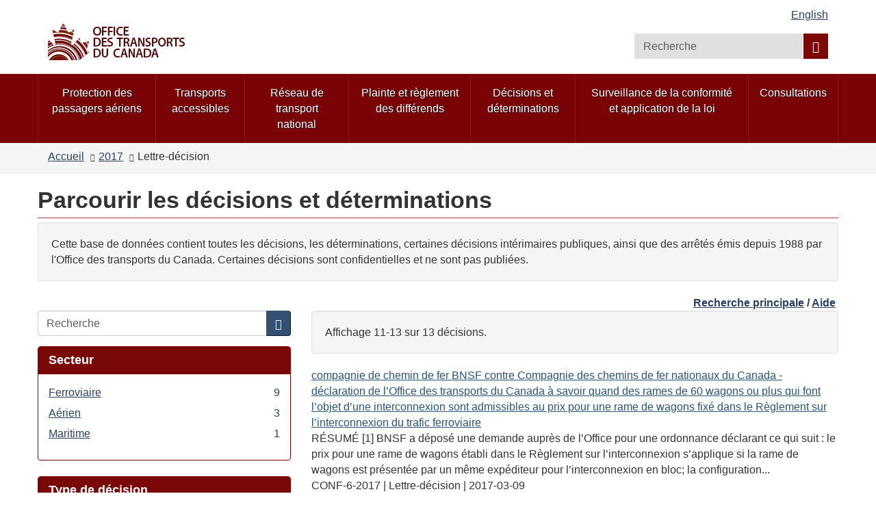

--- FILE ---
content_type: text/html; charset=utf-8
request_url: https://otc-cta.gc.ca/fra/decisions?f%5B0%5D=field_ruling_date%3A2017&f%5B1%5D=field_ruling_type%3A1300&amp%3Bf%5B1%5D=field_ruling_type%3A1299&amp%3Bamp%3Bf%5B1%5D=field_ruling_date%3A2005-12&amp%3Bamp%3Bf%5B2%5D=field_mandate%3A1691&page=1
body_size: 10340
content:
<!DOCTYPE html>
<!--[if lt IE 9]><html lang="fr" dir="ltr" class="no-js lt-ie9"><![endif]-->
<!--[if gt IE 8]><!-->
<html lang="fr" dir="ltr"
  xmlns:og="http://ogp.me/ns#">
<!--<![endif]-->
<head>
  <link rel="profile" href="http://www.w3.org/1999/xhtml/vocab" />
  <meta charset="utf-8">
  <meta content="width=device-width,initial-scale=1" name="viewport" >
  <script type="text/x-mathjax-config">MathJax.Hub.Config({
  extensions: ['tex2jax.js'],
  jax: ['input/TeX','output/HTML-CSS'],
  tex2jax: {
    inlineMath: [ ['μ','μ'], ['\\(','\\)'] ],
    processEscapes: true,
    processClass: 'tex2jax',
    ignoreClass: 'html'
  },
  showProcessingMessages: false,
  messageStyle: 'none'
});</script><link rel="shortcut icon" href="https://otc-cta.gc.ca/sites/all/themes/cta2_bootstrap/images/cta_logo_leaf_offside_1.png" type="image/png" />
<script>window.rsConf = {general: {popupHref: '//app-na.readspeaker.com/cgi-bin/rsent?customerid=11965&lang=fr_fr&readid=block-system-main',usePost:true}};</script>
<meta name="robots" content="nofollow, noindex" />
<meta name="dcterms.creator" content="Boîte à outils de l&#039;expérience Web" />
<meta name="dcterms.language" title="ISO639-2" content="fra" />
<meta name="dcterms.subject" title="gccore" content="nul" />
<meta name="dcterms.title" content="Parcourir les décisions et déterminations" />
<noscript><link rel="stylesheet" href="https://otc-cta.gc.ca/profiles/wetkit/libraries/wet-boew/css/noscript.min.css" /></noscript>
  <title>Parcourir les décisions et déterminations | Office des transports du Canada</title>
  <!-- HTML5 element support for IE6-8 -->
  <!--[if lt IE 9]>
    <script src="https://cdn.jsdelivr.net/html5shiv/3.7.3/html5shiv-printshiv.min.js"></script>
    <script src="http://ajax.googleapis.com/ajax/libs/jquery/1.11.1/jquery.min.js"></script>
  <![endif]-->
  <link type="text/css" rel="stylesheet" href="https://otc-cta.gc.ca/sites/default/files/css/css_lQaZfjVpwP_oGNqdtWCSpJT1EMqXdMiU84ekLLxQnc4.css" media="all" />
<link type="text/css" rel="stylesheet" href="https://otc-cta.gc.ca/sites/default/files/css/css_KCnBMOB69UhpkxgbF4-Rp1QuCC5ma-CSQSmvB1LjEUY.css" media="all" />

<!--[if gte IE 9]><!-->
<link type="text/css" rel="stylesheet" href="https://otc-cta.gc.ca/sites/default/files/css/css_LXpXM8pBJRv7NPKudwLFU7cy1C5uNlygkaao85GEtCU.css" media="all" />
<!--<![endif]-->
<link type="text/css" rel="stylesheet" href="https://otc-cta.gc.ca/sites/default/files/css/css_9na7m4r3HpHA5O5U1e_pgZuR46GziEpfhLM6MMHr2EE.css" media="all" />
<link type="text/css" rel="stylesheet" href="https://otc-cta.gc.ca/sites/default/files/css/css_CmiPx83mod0rfJR05ZnnUGxBfhLelyXDcqXfmbsi8dA.css" media="all" />
<link type="text/css" rel="stylesheet" href="https://otc-cta.gc.ca/sites/default/files/css/css_LDiBp89Lwg33B6rC-K92nvac3FC4ajoTgMBhv4DtsX4.css" media="all" />
<style>.inner.wb-eqht div.panel-separator{display:none;}#wb-sm .menu > li a:focus,#wb-sm .menu > li a:hover{background:#b0151e !important;}#wb-sm .menu .active,#wb-sm .menu .selected,#wb-sm .menu .wb-navcurr{background:#b0151e !important;}#wb-sm{background:#7A0306;}#wb-sm .menu > li{border-left:1px solid #94171e !important;}#wb-sm .menu .wb-navcurr{background:#b0151e !important;}.cta-home-top.bg-gray .col-md-4{display:none;}.cta-home-top.bg-gray .col-md-8{width:100% !important;}.cta-home-mid{display:none !important;}.cta-panel-red{background-color:#941114;color:#fff;}.cta-home-top .col-md-12 .pane-links.col-md-8,.cta-home-top .col-md-12 .pane-links.col-md-4{padding-left:0;padding-right:0;}}body.i18n-en .content-listings .view-news-releases .views-row{padding-bottom:0.7em !important;margin-bottom:0.35em !important;}body.i18n-fr .content-listings .view-news-releases .views-row{padding-bottom:1.2em !important;margin-bottom:0.8em !important;}@media (min-width:992px){.pane-menu-menu-homepage-sidebar.col-md-8.pull-left{width:65% !important;}}.wb-tabs.carousel-s1 figure,.wb-tabs.carousel-s2 figure{background:rgba(36,56,80,0.9);}.pane-links h2.pane-title{background:rgba(36,56,80,0.9);border-color:rgba(36,56,80,0.9);}h2.pane-title{color:white;}.alert-notice a:focus,.alert-notice a:hover,.alert-danger a:focus,.alert-danger a:hover,.alert-warning a:focus,.alert-warning a:hover,.alert-success a:focus,.alert-success a:hover{color:#0535d2;}.cta-home-mid .container .row > div,.pane-links{border:1px solid rgba(36,56,80,0.9);}.pane-links li{border-top:1px solid rgba(36,56,80,0.9);}.pane-links h2.pane-title,.cta-home-mid h2.pane-title{background:rgba(36,56,80,0.9);border-color:rgba(36,56,80,0.9);}.btn.btn-secondary,.front .bg-white .btn.btn-primary{background:rgba(36,56,80,0.9);color:white;}.cta-home-bot .row{background:white;color:black;border:1px solid rgba(36,56,80,0.9);}.cta-home-bot h2.pane-title{color:#333 !important;}.cta-home-bot .btn btn-secondary span{color:white !important;}.front .homepage-chair img{background:#DDD;}form.webform-client-form div.form-type-radio label input,form.webform-client-form div.form-type-checkbox label input{height:20px;width:20px;position:relative;margin-right:5px;}body.page-node-submission div.webform-submission-info-text{width:100%;}div.panel-collapse.collapse.collapsed{display:none;}form.webform-client-form span.form-required{color:red;float:left;}form.webform-client-form div.form-type-textarea span.field-name{font-size:24px;}body.page-node-571130.page-node-done h1#wb-cont{display:none;}body.page-node-571130.page-node-done.i18n-fr ol.breadcrumb li.last a{color:white;}body.page-node-571130.page-node-done.i18n-fr ol.breadcrumb li.last a::before{content:"Formulaire de rétroaction sur l'accessibilité";color:#333;}body.i18n-en.page-node-571130.node-type-webform div.alert-warning{color:#f9f4d4;}body.i18n-en.page-node-571130.node-type-webform div.alert-warning::before{content:"Please note that you cannot submit an application at this time.  Please try again later.";color:#333;}body.i18n-fr.page-node-571130.node-type-webform div.alert-warning{color:#f9f4d4;}body.i18n-fr.page-node-571130.node-type-webform div.alert-warning::before{content:"Merci de noter que vous ne pouvez pas soumettre une nouvelle rétroaction à ce moment.  Veuillez réessayer plus tard.";color:#333;}.content-listings .views-row .views-field-counter .field-content a:hover,.content-listings .views-row .views-field-field-listing-title-long .field-content a:hover,.content-listings .views-row .views-field-title-field .field-content a:hover{color:#0535d2 !important;}section.openplus-66-33 h2.pane-title,body.node-type-enforcement-actions section.openplus-75-25 h2.pane-title{color:#333;}
</style>
  <script src="https://otc-cta.gc.ca/sites/default/files/js/js_Pt6OpwTd6jcHLRIjrE-eSPLWMxWDkcyYrPTIrXDSON0.js"></script>
<script src="https://otc-cta.gc.ca/sites/default/files/js/js_Nj7AYbNZJ1WiiHlUH9tHmB8OmpsTJ2_-s4UXgmm0X_Q.js"></script>
<script>document.createElement( "picture" );</script>
<script src="https://otc-cta.gc.ca/sites/default/files/js/js_kRPr8Am64vIqNsBwWrReBGHRLZcIsKB13mTwZ3cVO7w.js"></script>
<script src="https://otc-cta.gc.ca/sites/default/files/js/js_5TzSvzwKAOnepVbDowaygNtTUv3F54d8hVxhiZmq7rk.js"></script>
<script src="https://www.googletagmanager.com/gtag/js?id=G-38VWN4W742"></script>
<script>window.dataLayer = window.dataLayer || [];function gtag(){dataLayer.push(arguments)};gtag("js", new Date());gtag("set", "developer_id.dMDhkMT", true);gtag("config", "G-38VWN4W742", {"groups":"default","anonymize_ip":true});gtag("config", "UA-3593999-6", {"groups":"default","anonymize_ip":true});</script>
<script src="https://otc-cta.gc.ca/sites/default/files/js/js_h1-0SHf2Ktn8iH-b9N4w9wlCuUgO30Q3pJGov3IVolo.js"></script>
<script src="https://cdnjs.cloudflare.com/ajax/libs/mathjax/2.7.0/MathJax.js?config=TeX-AMS-MML_HTMLorMML"></script>
<script src="https://otc-cta.gc.ca/sites/default/files/js/js_NAY3K9ng7tFEIy24ocJFkvbhv10ZnZGLAQUGegqqFPo.js"></script>
<script>jQuery.extend(Drupal.settings, {"basePath":"\/","pathPrefix":"fra\/","setHasJsCookie":0,"ajaxPageState":{"theme":"cta2_bootstrap","theme_token":"csIk0hyClgUkCPA0FtsHBIkShGvMBX9qsToaO6QKPFo","js":{"profiles\/wetkit\/libraries\/wet-boew\/js\/wet-boew.min.js":1,"profiles\/wetkit\/libraries\/theme-gcweb\/js\/theme.min.js":1,"profiles\/wetkit\/modules\/contrib\/picture\/picturefill2\/picturefill.min.js":1,"profiles\/wetkit\/modules\/contrib\/picture\/picture.min.js":1,"profiles\/wetkit\/themes\/bootstrap\/js\/bootstrap.js":1,"sites\/all\/modules\/contrib\/jquery_update\/replace\/jquery\/1.12\/jquery.min.js":1,"misc\/jquery-extend-3.4.0.js":1,"misc\/jquery-html-prefilter-3.5.0-backport.js":1,"misc\/jquery.once.js":1,"misc\/drupal.js":1,"sites\/all\/modules\/contrib\/jquery_update\/js\/jquery_browser.js":1,"sites\/all\/modules\/contrib\/jquery_update\/replace\/ui\/ui\/minified\/jquery.ui.core.min.js":1,"sites\/all\/modules\/contrib\/jquery_update\/replace\/ui\/ui\/minified\/jquery.ui.widget.min.js":1,"sites\/all\/modules\/contrib\/jquery_update\/replace\/ui\/ui\/minified\/jquery.ui.tabs.min.js":1,"sites\/all\/modules\/contrib\/jquery_update\/replace\/ui\/ui\/minified\/jquery.ui.accordion.min.js":1,"misc\/form-single-submit.js":1,"0":1,"profiles\/wetkit\/modules\/custom\/wetkit_theme\/js\/wetkit-accordion.js":1,"profiles\/wetkit\/modules\/contrib\/entityreference\/js\/entityreference.js":1,"profiles\/wetkit\/modules\/custom\/wetkit_admin\/wetkit-admin.js":1,"profiles\/wetkit\/modules\/custom\/wetkit_theme\/modules\/wetkit_bootstrapx\/js\/alert.js":1,"profiles\/wetkit\/modules\/custom\/wetkit_theme\/modules\/wetkit_bootstrapx\/js\/collapse.js":1,"profiles\/wetkit\/modules\/custom\/wetkit_theme\/modules\/wetkit_bootstrapx\/js\/tooltip.js":1,"profiles\/wetkit\/modules\/custom\/wetkit_theme\/modules\/wetkit_bootstrapx\/js\/vertical_tabs.js":1,"profiles\/wetkit\/modules\/custom\/wetkit_theme\/modules\/wetkit_emberx\/js\/wetkit-emberx.js":1,"profiles\/wetkit\/modules\/custom\/wetkit_widgets\/js\/wetkit_widgets.js":1,"sites\/all\/modules\/contrib\/mathjax\/mathjax.js":1,"public:\/\/languages\/fr_GhCXI_nJVzypSj3dGFrM95iQtB4lVnJ2uY0MKFQz-7U.js":1,"profiles\/wetkit\/libraries\/jstorage\/jstorage.min.js":1,"profiles\/wetkit\/modules\/contrib\/custom_search\/js\/custom_search.js":1,"misc\/form.js":1,"profiles\/wetkit\/modules\/custom\/wetkit_theme\/modules\/wetkit_bootstrapx\/js\/horizontal_tabs.js":1,"profiles\/wetkit\/themes\/bootstrap\/js\/misc\/_collapse.js":1,"profiles\/wetkit\/modules\/contrib\/facetapi\/facetapi.js":1,"profiles\/wetkit\/modules\/custom\/wetkit_bean\/js\/wetkit_bean.js":1,"profiles\/wetkit\/modules\/custom\/wetkit_admin\/modules\/wetkit_navbar\/js\/wetkit-navbar.js":1,"sites\/all\/modules\/contrib\/google_analytics\/googleanalytics.js":1,"https:\/\/www.googletagmanager.com\/gtag\/js?id=G-38VWN4W742":1,"1":1,"sites\/all\/modules\/custom\/itk_siteimprove\/js\/itk-siteimprove.js":1,"https:\/\/cdnjs.cloudflare.com\/ajax\/libs\/mathjax\/2.7.0\/MathJax.js?config=TeX-AMS-MML_HTMLorMML":1,"profiles\/wetkit\/themes\/wetkit_bootstrap\/js\/wetkit-bootstrap.modules.js":1,"sites\/all\/themes\/cta2_bootstrap\/js\/jquery.sticky.js":1,"sites\/all\/themes\/cta2_bootstrap\/js\/init.js":1},"css":{"modules\/system\/system.base.css":1,"misc\/ui\/jquery.ui.core.css":1,"misc\/ui\/jquery.ui.theme.css":1,"misc\/ui\/jquery.ui.tabs.css":1,"misc\/ui\/jquery.ui.accordion.css":1,"profiles\/wetkit\/libraries\/theme-gcweb\/css\/theme.min.css":1,"profiles\/wetkit\/modules\/custom\/wetkit_theme\/css\/wetkit-featured.css":1,"profiles\/wetkit\/modules\/custom\/wetkit_theme\/css\/wetkit-accordian.css":1,"sites\/all\/modules\/custom\/cta_webform\/css\/dashboard.css":1,"profiles\/wetkit\/modules\/contrib\/date\/date_api\/date.css":1,"profiles\/wetkit\/modules\/contrib\/date\/date_popup\/themes\/datepicker.1.7.css":1,"modules\/field\/theme\/field.css":1,"modules\/node\/node.css":1,"sites\/all\/modules\/custom\/openplus_layouts\/css\/openplus_layouts.css":1,"profiles\/wetkit\/modules\/contrib\/picture\/picture_wysiwyg.css":1,"profiles\/wetkit\/modules\/custom\/wetkit_admin\/wetkit-admin.css":1,"profiles\/wetkit\/modules\/custom\/wetkit_theme\/modules\/wetkit_emberx\/css\/ember-contextual.css":1,"profiles\/wetkit\/modules\/custom\/wetkit_theme\/modules\/wetkit_emberx\/css\/ember-ctools.css":1,"profiles\/wetkit\/modules\/custom\/wetkit_theme\/modules\/wetkit_emberx\/css\/ember-media.css":1,"profiles\/wetkit\/modules\/custom\/wetkit_theme\/modules\/wetkit_emberx\/css\/ember-modal.css":1,"profiles\/wetkit\/modules\/custom\/wetkit_theme\/modules\/wetkit_emberx\/css\/ember-panels-ipe.css":1,"profiles\/wetkit\/modules\/custom\/wetkit_layouts\/css\/layouts.css":1,"profiles\/wetkit\/modules\/custom\/wetkit_admin\/modules\/wetkit_navbar\/css\/wetkit-navbar.css":1,"profiles\/wetkit\/modules\/custom\/wetkit_widgets\/css\/wetkit_widgets.css":1,"profiles\/wetkit\/modules\/custom\/wetkit_wysiwyg\/css\/wetkit-wysiwyg.css":1,"sites\/all\/modules\/contrib\/views\/css\/views.css":1,"profiles\/wetkit\/css\/wetkit.css":1,"profiles\/wetkit\/modules\/custom\/wetkit_menu\/css\/wetkit_menu.css":1,"profiles\/wetkit\/libraries\/theme-gcweb\/css\/messages.min.css":1,"profiles\/wetkit\/modules\/contrib\/ctools\/css\/ctools.css":1,"profiles\/wetkit\/modules\/contrib\/panels\/css\/panels.css":1,"sites\/all\/modules\/custom\/openplus_layouts\/plugins\/layouts\/openplus_33_66\/openplus-33-66.css":1,"profiles\/wetkit\/modules\/custom\/wetkit_theme\/modules\/wetkit_bootstrapx\/css\/horizontal_tabs.css":1,"sites\/all\/libraries\/fontawesome\/css\/font-awesome.css":1,"profiles\/wetkit\/themes\/wetkit_bootstrap\/css\/wetkit_bootstrap.styles.css":1,"profiles\/wetkit\/themes\/wetkit_bootstrap\/css\/bootstrap_overrides.min.css":1,"sites\/all\/themes\/cta2_bootstrap\/css\/init.css":1,"profiles\/wetkit\/modules\/custom\/wetkit_bean\/css\/wetkit_bean.css":1,"profiles\/wetkit\/modules\/custom\/wetkit_core\/css\/wetkit_core.css":1,"profiles\/wetkit\/modules\/custom\/wetkit_search\/css\/wetkit_search.css":1,"profiles\/wetkit\/modules\/custom\/wetkit_wetboew\/css\/wetkit_wetboew.css":1,"0":1}},"admin_menu":{"suppress":1},"custom_search":{"form_target":"_self","solr":1},"urlIsAjaxTrusted":{"\/fra\/decisions":true,"\/fra\/d%C3%A9cisions?amp%253Bf%5B1%5D=field_mode%253A1344\u0026f%5B0%5D=field_mode%253A1346\u0026f%5B1%5D=field_mode%3A1345\u0026f%5B2%5D=field_ruling_date%3A1993\u0026f%5B3%5D=field_ruling_type%3A1298\u0026f%5B4%5D=field_ruling_date%3A1993-03\u0026f%5B5%5D=field_ruling_date%3A1993-03-08\u0026wbdisable=true":true},"better_exposed_filters":{"views":{"rulings_search":{"displays":{"panel_pane_1":{"filters":[]}}}}},"facetapi":{"facets":[{"limit":20,"id":"facetapi-facet-search-apirulings-block-field-mode","searcher":"search_api@rulings","realmName":"block","facetName":"field_mode","queryType":null,"widget":"facetapi_links","showMoreText":"Show more","showFewerText":"Show fewer"},{"limit":20,"id":"facetapi-facet-search-apirulings-block-field-ruling-type","searcher":"search_api@rulings","realmName":"block","facetName":"field_ruling_type","queryType":null,"widget":"facetapi_links","showMoreText":"Show more","showFewerText":"Show fewer"},{"limit":"10","id":"facetapi-facet-search-apirulings-block-field-ruling-date","searcher":"search_api@rulings","realmName":"block","facetName":"field_ruling_date","queryType":"date","widget":"facetapi_links","showMoreText":"Show more","showFewerText":"Show fewer"}]},"googleanalytics":{"account":["G-38VWN4W742","UA-3593999-6"],"trackOutbound":1,"trackMailto":1,"trackDownload":1,"trackDownloadExtensions":"epub|7z|aac|arc|arj|asf|asx|avi|bin|csv|doc(x|m)?|dot(x|m)?|exe|flv|gif|gz|gzip|hqx|jar|jpe?g|js|mp(2|3|4|e?g)|mov(ie)?|msi|msp|pdf|phps|png|ppt(x|m)?|pot(x|m)?|pps(x|m)?|ppam|sld(x|m)?|thmx|qtm?|ra(m|r)?|sea|sit|tar|tgz|torrent|txt|wav|wma|wmv|wpd|xls(x|m|b)?|xlt(x|m)|xlam|xml|z|zip"},"currentPath":"decisions","currentPathIsAdmin":false,"itk_siteimprove":{"key":"6104476"},"bootstrap":{"anchorsFix":"0","anchorsSmoothScrolling":"0","formHasError":1,"popoverEnabled":1,"popoverOptions":{"animation":1,"html":0,"placement":"right","selector":"","trigger":"click","triggerAutoclose":1,"title":"","content":"","delay":0,"container":"body"},"tooltipEnabled":1,"tooltipOptions":{"animation":1,"html":0,"placement":"auto left","selector":"","trigger":"hover focus","delay":0,"container":"body"}}});</script>
</head>
<body class="cta2-bootstrap theme-gcweb html not-front not-logged-in one-sidebar sidebar-first page-decisions i18n-fr">
  <ul id="wb-tphp">
          <li class="wb-slc">
        <a class="wb-sl" href="#wb-cont">Passer au contenu principal</a>
      </li>
              <li class="wb-slc visible-md visible-lg">
        <a class="wb-sl" href="#wb-info">Passer à « À propos de ce site »</a>
      </li>
      </ul>
    <header id="navbar" role="banner" class="">
  <div id="wb-bnr" class="container">
    <section id="wb-lng" class="visible-md visible-lg text-right">
      <h2 class="wb-inv">Sélection de la langue</h2>
      <div class="row">
        <div class="col-md-12">
          <ul class="list-inline margin-bottom-none"><li id="wet-fullhd-lang"><a href="/eng/decisions?f%5B0%5D=field_ruling_date%3A2017&amp;f%5B1%5D=field_ruling_type%3A1300&amp;amp%3Bf%5B1%5D=field_ruling_type%3A1299&amp;amp%3Bamp%3Bf%5B1%5D=field_ruling_date%3A2005-12&amp;amp%3Bamp%3Bf%5B2%5D=field_mandate%3A1691&amp;page=1" class="link" hreflang="en" lang="en">English</a></li></ul>        </div>
      </div>
    </section>
    <div class="row">
      <div class="brand col-xs-8 col-sm-9 col-md-6">
                      <a href="/fra/accueil">
                          <img alt="Office des transports du Canada" src="https://otc-cta.gc.ca/sites/all/themes/cta2_bootstrap/images/cta_logo_fr.png"  />
                                  </a>
              </div>
      <section class="wb-mb-links col-xs-4 col-sm-3 visible-sm visible-xs" id="wb-glb-mn">
        <h2>Recherche et les menus</h2>
        <ul class="list-inline text-right chvrn">
          <li>
            <a href="#mb-pnl" title="Recherche et les menus" aria-controls="mb-pnl" class="overlay-lnk" role="button">
              <span class="glyphicon glyphicon-search">
                <span class="glyphicon glyphicon-th-list">
                  <span class="wb-inv">Recherche et les menus</span>
                </span>
              </span>
            </a>
          </li>
        </ul>
        <div id="mb-pnl"></div>
      </section>
        <section id="wb-srch" class="col-xs-6 text-right visible-md visible-lg">
            <h2 class="wb-inv">Recherche</h2>
                          <form class="search-form form-inline" role="search" name="search-form" action="/fra/d%C3%A9cisions?amp%253Bf%5B1%5D=field_mode%253A1344&amp;f%5B0%5D=field_mode%253A1346&amp;f%5B1%5D=field_mode%3A1345&amp;f%5B2%5D=field_ruling_date%3A1993&amp;f%5B3%5D=field_ruling_type%3A1298&amp;f%5B4%5D=field_ruling_date%3A1993-03&amp;f%5B5%5D=field_ruling_date%3A1993-03-08&amp;wbdisable=true" method="post" id="search-form" accept-charset="UTF-8"><div><div class="form-item form-item-custom-search-blocks-form-1 form-type-textfield form-group"><input title="Tapez vos mots-clés dans la boîte de recherche" class="custom-search-box form-control form-text" placeholder="Recherche " type="search" id="wb-srch-q" name="custom_search_blocks_form_1" value="" size="15" maxlength="128" /></div><button data-icon="search" value="rechercher" name="wb-srch-sub" type="submit" id="wb-srch-sub" class="btn btn-primary btn-small form-submit"><span class="glyphicon-search glyphicon"></span><span class="wb-inv">Recherche</span></button>
<input type="hidden" name="delta" value="1" />
<input type="hidden" name="form_build_id" value="form-hVsVwOp34lAjxDk7QWJbAX3wCbDOfXjfkYO92zyb698" />
<input type="hidden" name="form_id" value="custom_search_blocks_form_1" />
<input type="hidden" name="custom_search_paths" value="search/site/[key]" />
</div></form>                    </section>
    </div>
  </div>
      <nav id="wb-sm" class="wb-menu visible-md visible-lg" data-trgt="mb-pnl">
      <div class="pnl-strt container nvbar">
        <h2 class="wb-inv">Menu des sujets</h2>
        <div class="row">
          <ul class="list-inline menu" role="menubar"><li class="first leaf menu-mlid-48410"><a href="https://rppa-appr.ca/fra">Protection des passagers aériens</a></li>
<li class="leaf menu-mlid-40493"><a href="/fra/transports-accessibles">Transports accessibles</a></li>
<li class="leaf menu-mlid-40520"><a href="/fra/reseau-national-transport">Réseau de transport national</a></li>
<li class="leaf menu-mlid-49998"><a href="/fra/plainte-et-reglement-des-differends">Plainte et règlement des différends</a></li>
<li class="leaf menu-mlid-39304"><a href="/fra/decisions-determinations">Décisions et déterminations</a></li>
<li class="leaf menu-mlid-48363"><a href="/fra/conformite-application-de-la-loi">Surveillance de la conformité et application de la loi</a></li>
<li class="last leaf menu-mlid-48427"><a href="/fra/consultations">Consultations</a></li>
</ul>        </div>
      </div>
    </nav>
      <nav id="wb-bc" property="breadcrumb">
    <div class="container">
      <div class="row">
        <div class="contextual-links-region"><ol class="breadcrumb"><li class="inline odd first"><a href="/fra">Accueil</a></li>  <li class="inline even"><a href="/fra/decisions?amp%3Bf%5B1%5D=field_ruling_type%3A1299&amp;amp%3Bamp%3Bf%5B1%5D=field_ruling_date%3A2005-12&amp;amp%3Bamp%3Bf%5B2%5D=field_mandate%3A1691&amp;f%5B0%5D=field_ruling_date%3A2017" class="active">2017</a></li>  <li class="inline odd last">Lettre-décision</li></ol></div>      </div>
    </div>
  </nav>
</header>
<main role="main" class="container">
  <div class="row">
    <section>
                    <div class="region region-content">
    <section id="block-system-main" class="block block-system clearfix">

      
  <div class="panel-display openplus_33_66 clearfix " >
  <section class="openplus-33-66">
  	<div class="row">
          		<div class="col-md-12 top">
    			<div class="panel-pane pane-page-title"  id="wb-cont" >
  
      
  
  <div class="pane-content">
    <h1>Parcourir les décisions et déterminations</h1>
  </div>

  
  </div>
<div class="panel-separator"></div><div class="panel-pane pane-block pane-bean-decision-search-introduction-t"  >
  
      
  
  <div class="pane-content">
    <section>
  <div class="field field-name-field-bean-wetkit-body field-type-text-long field-label-hidden"><div class="field-items"><div class="field-item even"><section class="well">
	<p>Cette base de données contient toutes les décisions, les déterminations, certaines décisions intérimaires publiques, ainsi que des arrêtés émis depuis 1988 par l'Office des transports du Canada. Certaines décisions sont confidentielles et ne sont pas publiées. </p>
</section>
</div></div></div></section>
  </div>

  
  </div>
<div class="panel-separator"></div><div class="panel-pane pane-block pane-bean-decisions-browse-top-links"  >
  
      
  
  <div class="pane-content">
    <section>
  <div class="field field-name-field-bean-wetkit-body field-type-text-long field-label-hidden"><div class="field-items"><div class="field-item even"><p class="text-right"><strong><a href="https://otc-cta.gc.ca/fra/decisions-determinations">Recherche principale</a> / <a href="https://otc-cta.gc.ca/fra/aide-recherche-decisions">Aide</a> </strong></p>
</div></div></div></section>
  </div>

  
  </div>
    		</div>
        	</div>
  	<div class="row">
      	  	<div class="col-md-4 left">
	    	<div class="panel-pane pane-search-box"  >
  
      
  
  <div class="pane-content">
    <form class="search-form clearfix" action="/fra/decisions" method="post" id="search-form-2" accept-charset="UTF-8"><div><div class="form-wrapper form-group" id="edit-basic"><div class="input-group"><input placeholder="Recherche" class="form-control form-text" type="text" id="edit-keys" name="keys" value="" size="" maxlength="255" /><span class="input-group-btn"><button type="submit" class="btn btn-primary"><span class="icon glyphicon glyphicon-search" aria-hidden="true"></span></button></span></div><button class="element-invisible btn btn-primary btn-small form-submit" type="submit" id="edit-submit" name="op" value="Recherche">Recherche</button>
</div><input type="hidden" name="form_build_id" value="form-ibfUBozV6P8gixxBQHT8vYaDHahZnmTa7JLQga-EOeE" />
<input type="hidden" name="form_id" value="search_form" />
</div></form>  </div>

  
  </div>
<div class="panel-separator"></div><div  class="panel-bootstrap-pane panel panel-primary pane-facet">
  
        <div  class="panel-heading">
      <h2  class="panel-title">
                  Secteur              </h2>
    </div>
    
  
  
  <div  class="panel-body">
    <div class="item-list"><ul class="facetapi-facetapi-links facetapi-facet-field-mode" id="facetapi-facet-search-apirulings-block-field-mode"><li class="leaf"><a href="/fra/decisions?f%5B0%5D=field_ruling_date%3A2017&amp;f%5B1%5D=field_ruling_type%3A1300&amp;f%5B2%5D=field_mode%3A1347&amp;amp%3Bf%5B1%5D=field_ruling_type%3A1299&amp;amp%3Bamp%3Bf%5B1%5D=field_ruling_date%3A2005-12&amp;amp%3Bamp%3Bf%5B2%5D=field_mandate%3A1691" class="facetapi-inactive" rel="nofollow" id="facetapi-link--12">Ferroviaire <span class="facetapi-facet-count">9</span><span class="element-invisible"> Apply Ferroviaire filter </span></a></li>
<li class="leaf"><a href="/fra/decisions?f%5B0%5D=field_ruling_date%3A2017&amp;f%5B1%5D=field_ruling_type%3A1300&amp;f%5B2%5D=field_mode%3A1345&amp;amp%3Bf%5B1%5D=field_ruling_type%3A1299&amp;amp%3Bamp%3Bf%5B1%5D=field_ruling_date%3A2005-12&amp;amp%3Bamp%3Bf%5B2%5D=field_mandate%3A1691" class="facetapi-inactive" rel="nofollow" id="facetapi-link--13">Aérien <span class="facetapi-facet-count">3</span><span class="element-invisible"> Apply Aérien filter </span></a></li>
<li class="leaf"><a href="/fra/decisions?f%5B0%5D=field_ruling_date%3A2017&amp;f%5B1%5D=field_ruling_type%3A1300&amp;f%5B2%5D=field_mode%3A1346&amp;amp%3Bf%5B1%5D=field_ruling_type%3A1299&amp;amp%3Bamp%3Bf%5B1%5D=field_ruling_date%3A2005-12&amp;amp%3Bamp%3Bf%5B2%5D=field_mandate%3A1691" class="facetapi-inactive" rel="nofollow" id="facetapi-link--14">Maritime <span class="facetapi-facet-count">1</span><span class="element-invisible"> Apply Maritime filter </span></a></li>
</ul></div>  </div>

  
  
  </div>
<div class="panel-separator"></div><div  class="panel-bootstrap-pane panel panel-primary pane-facet">
  
        <div  class="panel-heading">
      <h2  class="panel-title">
                  Type de décision              </h2>
    </div>
    
  
  
  <div  class="panel-body">
    <div class="item-list"><ul class="facetapi-facetapi-links facetapi-facet-field-ruling-type" id="facetapi-facet-search-apirulings-block-field-ruling-type"><li class="active leaf"><a href="/fra/decisions?f%5B0%5D=field_ruling_date%3A2017&amp;amp%3Bf%5B1%5D=field_ruling_type%3A1299&amp;amp%3Bamp%3Bf%5B1%5D=field_ruling_date%3A2005-12&amp;amp%3Bamp%3Bf%5B2%5D=field_mandate%3A1691" class="facetapi-active" rel="nofollow" id="facetapi-link--2"><span class="element-invisible"> Remove Lettre-décision filter </span>Lettre-décision</a></li>
</ul></div>  </div>

  
  
  </div>
<div class="panel-separator"></div><div  class="panel-bootstrap-pane panel panel-primary pane-facet">
  
        <div  class="panel-heading">
      <h2  class="panel-title">
                  Date              </h2>
    </div>
    
  
  
  <div  class="panel-body">
    <div class="item-list"><ul class="facetapi-facetapi-links facetapi-facet-field-ruling-date" id="facetapi-facet-search-apirulings-block-field-ruling-date"><li class="active expanded"><a href="/fra/decisions?f%5B0%5D=field_ruling_type%3A1300&amp;amp%3Bf%5B1%5D=field_ruling_type%3A1299&amp;amp%3Bamp%3Bf%5B1%5D=field_ruling_date%3A2005-12&amp;amp%3Bamp%3Bf%5B2%5D=field_mandate%3A1691" class="facetapi-active" rel="nofollow" id="facetapi-link--3"><span class="element-invisible"> Remove 2017 filter </span>2017</a><div class="item-list"><ul><li class="leaf"><a href="/fra/decisions?f%5B0%5D=field_ruling_date%3A2017&amp;f%5B1%5D=field_ruling_type%3A1300&amp;f%5B2%5D=field_ruling_date%3A2017-12&amp;amp%3Bf%5B1%5D=field_ruling_type%3A1299&amp;amp%3Bamp%3Bf%5B1%5D=field_ruling_date%3A2005-12&amp;amp%3Bamp%3Bf%5B2%5D=field_mandate%3A1691" class="facetapi-inactive" rel="nofollow" id="facetapi-link--4">2017-12 <span class="facetapi-facet-count">2</span><span class="element-invisible"> Apply 2017-12 filter </span></a></li>
<li class="leaf"><a href="/fra/decisions?f%5B0%5D=field_ruling_date%3A2017&amp;f%5B1%5D=field_ruling_type%3A1300&amp;f%5B2%5D=field_ruling_date%3A2017-08&amp;amp%3Bf%5B1%5D=field_ruling_type%3A1299&amp;amp%3Bamp%3Bf%5B1%5D=field_ruling_date%3A2005-12&amp;amp%3Bamp%3Bf%5B2%5D=field_mandate%3A1691" class="facetapi-inactive" rel="nofollow" id="facetapi-link--5">2017-08 <span class="facetapi-facet-count">2</span><span class="element-invisible"> Apply 2017-08 filter </span></a></li>
<li class="leaf"><a href="/fra/decisions?f%5B0%5D=field_ruling_date%3A2017&amp;f%5B1%5D=field_ruling_type%3A1300&amp;f%5B2%5D=field_ruling_date%3A2017-06&amp;amp%3Bf%5B1%5D=field_ruling_type%3A1299&amp;amp%3Bamp%3Bf%5B1%5D=field_ruling_date%3A2005-12&amp;amp%3Bamp%3Bf%5B2%5D=field_mandate%3A1691" class="facetapi-inactive" rel="nofollow" id="facetapi-link--6">2017-06 <span class="facetapi-facet-count">3</span><span class="element-invisible"> Apply 2017-06 filter </span></a></li>
<li class="leaf"><a href="/fra/decisions?f%5B0%5D=field_ruling_date%3A2017&amp;f%5B1%5D=field_ruling_type%3A1300&amp;f%5B2%5D=field_ruling_date%3A2017-05&amp;amp%3Bf%5B1%5D=field_ruling_type%3A1299&amp;amp%3Bamp%3Bf%5B1%5D=field_ruling_date%3A2005-12&amp;amp%3Bamp%3Bf%5B2%5D=field_mandate%3A1691" class="facetapi-inactive" rel="nofollow" id="facetapi-link--7">2017-05 <span class="facetapi-facet-count">1</span><span class="element-invisible"> Apply 2017-05 filter </span></a></li>
<li class="leaf"><a href="/fra/decisions?f%5B0%5D=field_ruling_date%3A2017&amp;f%5B1%5D=field_ruling_type%3A1300&amp;f%5B2%5D=field_ruling_date%3A2017-04&amp;amp%3Bf%5B1%5D=field_ruling_type%3A1299&amp;amp%3Bamp%3Bf%5B1%5D=field_ruling_date%3A2005-12&amp;amp%3Bamp%3Bf%5B2%5D=field_mandate%3A1691" class="facetapi-inactive" rel="nofollow" id="facetapi-link--8">2017-04 <span class="facetapi-facet-count">2</span><span class="element-invisible"> Apply 2017-04 filter </span></a></li>
<li class="leaf"><a href="/fra/decisions?f%5B0%5D=field_ruling_date%3A2017&amp;f%5B1%5D=field_ruling_type%3A1300&amp;f%5B2%5D=field_ruling_date%3A2017-03&amp;amp%3Bf%5B1%5D=field_ruling_type%3A1299&amp;amp%3Bamp%3Bf%5B1%5D=field_ruling_date%3A2005-12&amp;amp%3Bamp%3Bf%5B2%5D=field_mandate%3A1691" class="facetapi-inactive" rel="nofollow" id="facetapi-link--9">2017-03 <span class="facetapi-facet-count">1</span><span class="element-invisible"> Apply 2017-03 filter </span></a></li>
<li class="leaf"><a href="/fra/decisions?f%5B0%5D=field_ruling_date%3A2017&amp;f%5B1%5D=field_ruling_type%3A1300&amp;f%5B2%5D=field_ruling_date%3A2017-02&amp;amp%3Bf%5B1%5D=field_ruling_type%3A1299&amp;amp%3Bamp%3Bf%5B1%5D=field_ruling_date%3A2005-12&amp;amp%3Bamp%3Bf%5B2%5D=field_mandate%3A1691" class="facetapi-inactive" rel="nofollow" id="facetapi-link--10">2017-02 <span class="facetapi-facet-count">1</span><span class="element-invisible"> Apply 2017-02 filter </span></a></li>
<li class="leaf"><a href="/fra/decisions?f%5B0%5D=field_ruling_date%3A2017&amp;f%5B1%5D=field_ruling_type%3A1300&amp;f%5B2%5D=field_ruling_date%3A2017-01&amp;amp%3Bf%5B1%5D=field_ruling_type%3A1299&amp;amp%3Bamp%3Bf%5B1%5D=field_ruling_date%3A2005-12&amp;amp%3Bamp%3Bf%5B2%5D=field_mandate%3A1691" class="facetapi-inactive" rel="nofollow" id="facetapi-link--11">2017-01 <span class="facetapi-facet-count">1</span><span class="element-invisible"> Apply 2017-01 filter </span></a></li>
</ul></div></li>
</ul></div>  </div>

  
  
  </div>
		  </div>
                    <div class="col-md-8 right">
                <div  class="panel-bootstrap-pane well pane-block pane-current-search-results-count-rulings">
  
      
  
  
  <div  class="well-body">
    <div class="current-search-item current-search-item-text current-search-item-result-count">Affichage 11-13 sur 13 décisions.</div>  </div>

  
  
  </div>
<div class="panel-separator"></div><div class="panel-pane pane-views-panes pane-rulings-search-panel-pane-1 content-listings"  >
  
      
  
  <div class="pane-content">
    <div class="view view-rulings-search view-id-rulings_search view-display-id-panel_pane_1 view-dom-id-da2beb64f259573e3e76bde59648c04d">
        
  
  
      <div class="view-content">
        <div class="views-row views-row-1 views-row-odd views-row-first">
      
          
<div class="fieldset views-fieldset" data-module="views_fieldsets">

      <div class="views-field views-field-field-listing-title-long"><span class="field-content"><a href="/fra/decision/conf-6-2017">compagnie de chemin de fer BNSF contre Compagnie des chemins de fer nationaux du Canada - déclaration de l’Office des transports du Canada à savoir quand des rames de 60 wagons ou plus qui font l’objet d’une interconnexion sont admissibles au prix pour une rame de wagons fixé dans le Règlement sur l’interconnexion du trafic ferroviaire
</a></span></div>      <div class="views-field views-field-views-conditional"><span class="field-content">RÉSUMÉ

[1] BNSF a déposé une demande auprès de l’Office pour une ordonnance déclarant ce qui suit :


	le prix pour une rame de wagons établi dans le Règlement sur l’interconnexion s’applique si la rame de wagons est présentée par un même expéditeur pour l’interconnexion en bloc;
	la configuration...</span></div>  
</div>

    
  <div class="views-field views-field-field-ruling-date">        <span class="field-content content-date">CONF-6-2017 | Lettre-décision | <span class="date-display-single">2017-03-09</span></span>  </div>  </div>
  <div class="views-row views-row-2 views-row-even">
      
          
<div class="fieldset views-fieldset" data-module="views_fieldsets">

      <div class="views-field views-field-field-listing-title-long"><span class="field-content"><a href="/fra/node/566965">Univar Canada Ltd. contre la Compagnie de chemin de fer Canadien Pacifique- obligations en matière de niveau de services
</a></span></div>      <div class="views-field views-field-views-conditional"><span class="field-content">TRIBUNAL
Scott Streiner – Président de la formation, Président et premier dirigeant, Office des transports du Canada
Stephen Campbell - Membre, Office des transports du Canada
William G. McMurray - Membre, Office des transports du Canada
PARTICIPANTS
Forrest C. Hume – Avocat pour Univar Canada Ltd...</span></div>  
</div>

    
  <div class="views-field views-field-field-ruling-date">        <span class="field-content content-date">CONF-4-2017 | Lettre-décision | <span class="date-display-single">2017-02-28</span></span>  </div>  </div>
  <div class="views-row views-row-3 views-row-odd views-row-last">
      
          
<div class="fieldset views-fieldset" data-module="views_fieldsets">

      <div class="views-field views-field-field-listing-title-long"><span class="field-content"><a href="/fra/decision/conf-2-2017">Emerson Milling Inc. contre la Compagnie des chemins de fer nationaux du Canada - obligations en matière de niveau de services
</a></span></div>      <div class="views-field views-field-views-conditional"><span class="field-content">SOMMAIRE
[1] Cette décision fait suite à deux autres décisions liées à la demande d’EMI déposée le 29&nbsp;juillet&nbsp;2015 auprès de l’Office des transports du Canada (Office) dans laquelle EMI allègue que CN ne s’est pas acquittée de ses obligations en matière de niveau de services. Elle porte...</span></div>  
</div>

    
  <div class="views-field views-field-field-ruling-date">        <span class="field-content content-date">CONF-2-2017 | Lettre-décision | <span class="date-display-single">2017-01-20</span></span>  </div>  </div>
    </div>
  
      <div class="text-center"><div class="item-list"><ul class="pagination"><li class="pager-first"><a title="Aller à la première page" href="/fra/decisions?f%5B0%5D=field_ruling_date%3A2017&amp;f%5B1%5D=field_ruling_type%3A1300&amp;amp%3Bf%5B1%5D=field_ruling_type%3A1299&amp;amp%3Bamp%3Bf%5B1%5D=field_ruling_date%3A2005-12&amp;amp%3Bamp%3Bf%5B2%5D=field_mandate%3A1691">« premier</a></li>
<li class="prev"><a title="Aller à la page précédente" href="/fra/decisions?f%5B0%5D=field_ruling_date%3A2017&amp;f%5B1%5D=field_ruling_type%3A1300&amp;amp%3Bf%5B1%5D=field_ruling_type%3A1299&amp;amp%3Bamp%3Bf%5B1%5D=field_ruling_date%3A2005-12&amp;amp%3Bamp%3Bf%5B2%5D=field_mandate%3A1691">‹ précédent</a></li>
<li><a title="Aller à la page 1" href="/fra/decisions?f%5B0%5D=field_ruling_date%3A2017&amp;f%5B1%5D=field_ruling_type%3A1300&amp;amp%3Bf%5B1%5D=field_ruling_type%3A1299&amp;amp%3Bamp%3Bf%5B1%5D=field_ruling_date%3A2005-12&amp;amp%3Bamp%3Bf%5B2%5D=field_mandate%3A1691">1</a></li>
<li class="active"><span>2</span></li>
</ul></div></div>  
  
  
  
  
</div>  </div>

  
  </div>
      </div>
	  </div>
	<div class="row">
      	</div>
  </section>
</div>

</section>
  </div>
    </section>
  </div>
</main>
  <footer role="contentinfo" id="wb-info">
  <nav class="container wb-navcurr">
    <!--<h2 class="wb-inv">About government</h2>
      <ul class="list-unstyled colcount-sm-2 colcount-md-3">-->
        
<div class="panel-display openplus_fourth clearfix " id="mini-panel-mid_footer">

  <section class="openplus-fourth">
  	<div class="row">
        	</div>
  	<div class="row">
      	  	<div class="col-sm-6 col-md-3 left">
	    	<div class="panel-pane pane-menu-tree pane-menu-wet-mid-footer"  >
  
        <h3 class="pane-title">
      À propos de l'Office    </h3>
    
  
  <div class="pane-content">
    <div class="menu-block-wrapper menu-block-ctools-menu-wet-mid-footer-1 menu-name-menu-wet-mid-footer parent-mlid-40495 menu-level-1">
  <ul class="menu nav"><li class="first leaf menu-mlid-40499"><a href="/fra/notre-organisme">Notre organisme</a></li>
<li class="leaf menu-mlid-41275"><a href="/fra/lois-et-reglements-accueil">Lois et règlements</a></li>
<li class="leaf menu-mlid-49404"><a href="/fra/laccessibilite-a-loffice-des-transports-canada">Accessibilité</a></li>
<li class="leaf menu-mlid-6529"><a href="/fra/carrieres">Carrières</a></li>
<li class="leaf menu-mlid-40500"><a href="/fra/rendement-et-statistiques">Rendement et statistiques</a></li>
<li class="leaf menu-mlid-6527"><a href="/fra/publications">Publications</a></li>
<li class="last leaf menu-mlid-48146"><a href="/fra/rapports-administratifs">Rapports administratifs</a></li>
</ul></div>
  </div>

  
  </div>
		  </div>
                <div class="col-sm-6 col-md-3 middle">
        <div class="panel-pane pane-menu-tree pane-menu-wet-mid-footer"  >
  
        <h3 class="pane-title">
      Nouvelles    </h3>
    
  
  <div class="pane-content">
    <div class="menu-block-wrapper menu-block-ctools-menu-wet-mid-footer-2 menu-name-menu-wet-mid-footer parent-mlid-40742 menu-level-1">
  <ul class="menu nav"><li class="first leaf menu-mlid-40743"><a href="/fra/nouvelles">Nouvelles</a></li>
<li class="last leaf menu-mlid-45261"><a href="/fra/discours">Discours et articles</a></li>
</ul></div>
  </div>

  
  </div>
      </div>
            		<div class="col-sm-6 col-md-3 right">
  	    	<div class="panel-pane pane-menu-tree pane-menu-wet-mid-footer"  >
  
        <h3 class="pane-title">
      Contactez-nous    </h3>
    
  
  <div class="pane-content">
    <div class="menu-block-wrapper menu-block-ctools-menu-wet-mid-footer-3 menu-name-menu-wet-mid-footer parent-mlid-40497 menu-level-1">
  <ul class="menu nav"><li class="first leaf menu-mlid-40502"><a href="/fra/contactez-nous">Téléphone, courriel et adresse postale</a></li>
<li class="leaf menu-mlid-40503"><a href="/fra/agents-verbalisateurs-regionaux">Agents régionaux d&#039;application de la loi (Agents verbalisateur régionaux)</a></li>
<li class="last leaf menu-mlid-41707"><a href="/fra/secretariat-de-loffice">Secrétariat de l’Office</a></li>
</ul></div>
  </div>

  
  </div>
  		</div>
                <div class="col-sm-6 col-md-3 right">
          <div class="panel-pane pane-menu-tree pane-menu-wet-mid-footer"  >
  
        <h3 class="pane-title">
      Restez branché    </h3>
    
  
  <div class="pane-content">
    <div class="menu-block-wrapper menu-block-ctools-menu-wet-mid-footer-4 menu-name-menu-wet-mid-footer parent-mlid-40498 menu-level-1">
  <ul class="menu nav"><li class="first leaf menu-mlid-40512"><a href="https://twitter.com/OTC_gc">Twitter @OTC_gc</a></li>
<li class="leaf menu-mlid-47289"><a href="https://www.youtube.com/channel/UCC-n9JB45R7cRvKVpHrHdGg">YouTube</a></li>
<li class="last leaf menu-mlid-40506"><a href="/fra/fils-nouvelles">Fils de nouvelles</a></li>
</ul></div>
  </div>

  
  </div>
      </div>
    	  </div>
	<div class="row">
      	</div>
  </section>
</div><!-- /.openplus_home -->
    <!-- </ul> -->
  </nav>
  <div class="brand">
    <div class="container">
      <div class="row ">
        <nav class="col-md-10 ftr-urlt-lnk">
          <h2 class="wb-inv">À propos de ce site</h2>
          <ul class="links"><li class="menu-40490 first"><a href="/fra/avis">Avis</a></li>
<li class="menu-40492 last"><a href="/fra/transparence">Transparence</a></li>
</ul>        </nav>
        <div class="col-xs-6 visible-sm visible-xs tofpg">
          <a href="#wb-cont">Haut de page<span class="glyphicon glyphicon-chevron-up"></span></a>
        </div>
        <div class="col-xs-6 col-md-2 text-right">
                                <object style='pointer-events: none;' data='/profiles/wetkit/libraries/theme-gcweb/assets/wmms-blk.svg' role="img" aria-label="Symbole du gouvernement du Canada" tabindex="-1" type="image/svg+xml">
              <img alt="WxT Logo" src="/profiles/wetkit/libraries/theme-gcweb/assets/wmms-blk.svg"  />
            </object>
                            </div>
      </div>
    </div>
  </div>
</footer>
  
<!--[if gte IE 9]><!-->
<script src="https://otc-cta.gc.ca/profiles/wetkit/libraries/wet-boew/js/wet-boew.min.js?v=4.0.35"></script>
<!--<![endif]-->
<script src="https://otc-cta.gc.ca/profiles/wetkit/libraries/theme-gcweb/js/theme.min.js?v=4.0.29"></script>
<script src="https://otc-cta.gc.ca/sites/default/files/js/js_7Ukqb3ierdBEL0eowfOKzTkNu-Le97OPm-UqTS5NENU.js"></script>
<script src="https://otc-cta.gc.ca/sites/default/files/js/js_MRdvkC2u4oGsp5wVxBG1pGV5NrCPW3mssHxIn6G9tGE.js"></script>
</body>
</html>


--- FILE ---
content_type: text/javascript
request_url: https://otc-cta.gc.ca/sites/default/files/js/js_5TzSvzwKAOnepVbDowaygNtTUv3F54d8hVxhiZmq7rk.js
body_size: 11034
content:
Drupal.locale = { 'pluralFormula': function ($n) { return Number(($n!=1)); }, 'strings': {"":{"(active tab)":"(onglet actif)","Home":"Accueil","Cancel":"Annuler","An AJAX HTTP error occurred.":"Une erreur HTTP AJAX s\u0027est produite.","HTTP Result Code: !status":"Code de statut HTTP : !status","An AJAX HTTP request terminated abnormally.":"Une requ\u00eate HTTP AJAX s\u0027est termin\u00e9e anormalement.","Debugging information follows.":"Informations de d\u00e9bogage ci-dessous.","Path: !uri":"Chemin : !uri","StatusText: !statusText":"StatusText: !statusText","ResponseText: !responseText":"ResponseText : !responseText","ReadyState: !readyState":"ReadyState : !readyState","Close":"Fermer","Translate Text":"Traduire le texte","An HTTP error @status occured.":"Une erreur HTTP @status s\u0027est produite.","Submit":"Soumettre","Enabled":"Activ\u00e9","view":"voir","Edit":"Modifier","Add":"Ajouter","Other":"Autre","Next":"Suivant","Enable":"Activer","Disable":"D\u00e9sactiver","Disabled":"D\u00e9sactiv\u00e9","None":"Aucun","none":"aucun","Sunday":"Dimanche","Monday":"Lundi","Tuesday":"Mardi","Wednesday":"Mercredi","Thursday":"Jeudi","Friday":"Vendredi","Saturday":"Samedi","Configure":"Configurer","All":"Tous \/ Toutes","Done":"Termin\u00e9","Published":"Publi\u00e9","Promoted to front page":"Promu en page d\u0027accueil","OK":"OK","This field is required.":"Ce champ est obligatoire.","Prev":"Pr\u00e9c.","Mon":"lun","Tue":"mar","Wed":"mer","Thu":"jeu","Fri":"ven","Sat":"sam","Sun":"dim","January":"janvier","February":"F\u00e9vrier","March":"mars","April":"avril","May":"mai","June":"juin","July":"juillet","August":"ao\u00fbt","September":"septembre","October":"octobre","November":"novembre","December":"d\u00e9cembre","Anonymous":"Anonyme","Show":"Afficher","Select all rows in this table":"S\u00e9lectionner toutes les lignes du tableau","Deselect all rows in this table":"D\u00e9s\u00e9lectionner toutes les lignes du tableau","Today":"Auj","Jan":"janvier","Feb":"f\u00e9vrier","Mar":"mars","Apr":"avril","Jun":"juin","Jul":"juillet","Aug":"ao\u00fbt","Sep":"septembre","Oct":"octobre","Nov":"novembre","Dec":"d\u00e9cembre","Su":"Di","Mo":"Lu","Tu":"Ma","We":"Me","Th":"Je","Fr":"Ve","Sa":"Sa","Not published":"Non publi\u00e9","Please wait...":"Veuillez patienter...","Hide":"Masquer","mm\/dd\/yy":"dd\/mm\/yy","Drag to re-order":"Cliquer-d\u00e9poser pour r\u00e9-organiser","Changes made in this table will not be saved until the form is submitted.":"Les changements effectu\u00e9s dans cette table ne seront pas sauvegard\u00e9s jusqu\u0027\u00e0 ce que le formulaire soit sauvegard\u00e9.","The changes to these blocks will not be saved until the \u003Cem\u003ESave blocks\u003C\/em\u003E button is clicked.":"N\u0027oubliez pas de cliquer sur \u003Cem\u003EEnregistrer les blocs\u003C\/em\u003E pour confirmer les modifications apport\u00e9es ici.","Flag translations as outdated":"P\u00e9rimer toutes les traductions","This permission is inherited from the authenticated user role.":"Ce droit est h\u00e9rit\u00e9e du r\u00f4le de l\u0027utilisateur authentifi\u00e9.","Not customizable":"Non personnalisable","Restricted to certain pages":"R\u00e9serv\u00e9 \u00e0 certaines pages","The block cannot be placed in this region.":"Le bloc ne peut pas \u00eatre plac\u00e9 dans cette r\u00e9gion.","Hide summary":"Masquer le r\u00e9sum\u00e9","Edit summary":"Modifier le r\u00e9sum\u00e9","Don\u0027t display post information":"Ne pas afficher les informations de la contribution","Collapse":"Replier","The selected file %filename cannot be uploaded. Only files with the following extensions are allowed: %extensions.":"Le fichier s\u00e9lectionn\u00e9 %filename ne peut pas \u00eatre transf\u00e9r\u00e9. Seulement les fichiers avec les extensions suivantes sont permis : %extensions.","Re-order rows by numerical weight instead of dragging.":"R\u00e9-ordonner les lignes avec des poids num\u00e9riques plut\u00f4t qu\u0027en les d\u00e9pla\u00e7ant.","Show row weights":"Afficher le poids des lignes","Hide row weights":"Cacher le poids des lignes","Autocomplete popup":"Popup d\u0027auto-compl\u00e9tion","Searching for matches...":"Recherche de correspondances...","If this doesn\u0027t run, it\u0027s probably due to a bug in IE. Try running this again.":"Si cela ne fonctionne pas, c\u0027est probablement d\u00fb \u00e0 un bug dans IE. Essayez \u00e0 nouveau.","Select all":"Tout s\u00e9lectionner","No style":"Aucun style","No title":"Sans titre","No name":"Aucun nom","Translatable":"Traduisible","Not translatable":"Intraduisible","Restricted to certain languages":"Restreint \u00e0 certaines langues","all":"tout","Automatic alias":"Alias automatique","Show more":"Afficher plus d\u0027ann\u00e9es","Show fewer":"Voir moins","Resume":"Reprendre","Unspecified error":"Erreur non sp\u00e9cifi\u00e9e","Split summary at cursor":"Cr\u00e9er un r\u00e9sum\u00e9 \u00e0 partir du curseur","Join summary":"Fusionner le r\u00e9sum\u00e9 et le corps du message","Remove this item":"Supprimer cet \u00e9l\u00e9ment"}} };;
(function(){function C(){var a="{}";if("userDataBehavior"==h){d.load("jStorage");try{a=d.getAttribute("jStorage")}catch(b){}try{q=d.getAttribute("jStorage_update")}catch(c){}l.jStorage=a}D();w();E()}function t(){var a;clearTimeout(F);F=setTimeout(function(){if("localStorage"==h||"globalStorage"==h)a=l.jStorage_update;else if("userDataBehavior"==h){d.load("jStorage");try{a=d.getAttribute("jStorage_update")}catch(b){}}if(a&&a!=q){q=a;var m=n.parse(n.stringify(c.__jstorage_meta.CRC32)),k;C();k=n.parse(n.stringify(c.__jstorage_meta.CRC32));
var e,y=[],g=[];for(e in m)m.hasOwnProperty(e)&&(k[e]?m[e]!=k[e]&&"2."==String(m[e]).substr(0,2)&&y.push(e):g.push(e));for(e in k)k.hasOwnProperty(e)&&(m[e]||y.push(e));r(y,"updated");r(g,"deleted")}},25)}function r(a,b){a=[].concat(a||[]);var c,k,e,d;if("flushed"==b){a=[];for(c in f)f.hasOwnProperty(c)&&a.push(c);b="deleted"}c=0;for(e=a.length;c<e;c++){if(f[a[c]])for(k=0,d=f[a[c]].length;k<d;k++)f[a[c]][k](a[c],b);if(f["*"])for(k=0,d=f["*"].length;k<d;k++)f["*"][k](a[c],b)}}function u(){var a=(+new Date).toString();
if("localStorage"==h||"globalStorage"==h)try{l.jStorage_update=a}catch(b){h=!1}else"userDataBehavior"==h&&(d.setAttribute("jStorage_update",a),d.save("jStorage"));t()}function D(){if(l.jStorage)try{c=n.parse(String(l.jStorage))}catch(a){l.jStorage="{}"}else l.jStorage="{}";z=l.jStorage?String(l.jStorage).length:0;c.__jstorage_meta||(c.__jstorage_meta={});c.__jstorage_meta.CRC32||(c.__jstorage_meta.CRC32={})}function v(){if(c.__jstorage_meta.PubSub){for(var a=+new Date-2E3,b=0,m=c.__jstorage_meta.PubSub.length;b<
m;b++)if(c.__jstorage_meta.PubSub[b][0]<=a){c.__jstorage_meta.PubSub.splice(b,c.__jstorage_meta.PubSub.length-b);break}c.__jstorage_meta.PubSub.length||delete c.__jstorage_meta.PubSub}try{l.jStorage=n.stringify(c),d&&(d.setAttribute("jStorage",l.jStorage),d.save("jStorage")),z=l.jStorage?String(l.jStorage).length:0}catch(k){}}function p(a){if("string"!=typeof a&&"number"!=typeof a)throw new TypeError("Key name must be string or numeric");if("__jstorage_meta"==a)throw new TypeError("Reserved key name");
return!0}function w(){var a,b,m,k,e=Infinity,d=!1,g=[];clearTimeout(G);if(c.__jstorage_meta&&"object"==typeof c.__jstorage_meta.TTL){a=+new Date;m=c.__jstorage_meta.TTL;k=c.__jstorage_meta.CRC32;for(b in m)m.hasOwnProperty(b)&&(m[b]<=a?(delete m[b],delete k[b],delete c[b],d=!0,g.push(b)):m[b]<e&&(e=m[b]));Infinity!=e&&(G=setTimeout(w,Math.min(e-a,2147483647)));d&&(v(),u(),r(g,"deleted"))}}function E(){var a;if(c.__jstorage_meta.PubSub){var b,m=A;for(a=c.__jstorage_meta.PubSub.length-1;0<=a;a--)if(b=
c.__jstorage_meta.PubSub[a],b[0]>A){var m=b[0],k=b[1];b=b[2];if(s[k])for(var e=0,d=s[k].length;e<d;e++)try{s[k][e](k,n.parse(n.stringify(b)))}catch(g){}}A=m}}var x=window.jQuery||window.$||(window.$={}),n={parse:window.JSON&&(window.JSON.parse||window.JSON.decode)||String.prototype.evalJSON&&function(a){return String(a).evalJSON()}||x.parseJSON||x.evalJSON,stringify:Object.toJSON||window.JSON&&(window.JSON.stringify||window.JSON.encode)||x.toJSON};if("function"!==typeof n.parse||"function"!==typeof n.stringify)throw Error("No JSON support found, include //cdnjs.cloudflare.com/ajax/libs/json2/20110223/json2.js to page");
var c={__jstorage_meta:{CRC32:{}}},l={jStorage:"{}"},d=null,z=0,h=!1,f={},F=!1,q=0,s={},A=+new Date,G,B={isXML:function(a){return(a=(a?a.ownerDocument||a:0).documentElement)?"HTML"!==a.nodeName:!1},encode:function(a){if(!this.isXML(a))return!1;try{return(new XMLSerializer).serializeToString(a)}catch(b){try{return a.xml}catch(c){}}return!1},decode:function(a){var b="DOMParser"in window&&(new DOMParser).parseFromString||window.ActiveXObject&&function(a){var b=new ActiveXObject("Microsoft.XMLDOM");b.async=
"false";b.loadXML(a);return b};if(!b)return!1;a=b.call("DOMParser"in window&&new DOMParser||window,a,"text/xml");return this.isXML(a)?a:!1}};x.jStorage={version:"0.4.11",set:function(a,b,d){p(a);d=d||{};if("undefined"==typeof b)return this.deleteKey(a),b;if(B.isXML(b))b={_is_xml:!0,xml:B.encode(b)};else{if("function"==typeof b)return;b&&"object"==typeof b&&(b=n.parse(n.stringify(b)))}c[a]=b;for(var k=c.__jstorage_meta.CRC32,e=n.stringify(b),l=e.length,g=2538058380^l,h=0,f;4<=l;)f=e.charCodeAt(h)&
255|(e.charCodeAt(++h)&255)<<8|(e.charCodeAt(++h)&255)<<16|(e.charCodeAt(++h)&255)<<24,f=1540483477*(f&65535)+((1540483477*(f>>>16)&65535)<<16),f^=f>>>24,f=1540483477*(f&65535)+((1540483477*(f>>>16)&65535)<<16),g=1540483477*(g&65535)+((1540483477*(g>>>16)&65535)<<16)^f,l-=4,++h;switch(l){case 3:g^=(e.charCodeAt(h+2)&255)<<16;case 2:g^=(e.charCodeAt(h+1)&255)<<8;case 1:g^=e.charCodeAt(h)&255,g=1540483477*(g&65535)+((1540483477*(g>>>16)&65535)<<16)}g^=g>>>13;g=1540483477*(g&65535)+((1540483477*(g>>>
16)&65535)<<16);k[a]="2."+((g^g>>>15)>>>0);this.setTTL(a,d.TTL||0);r(a,"updated");return b},get:function(a,b){p(a);return a in c?c[a]&&"object"==typeof c[a]&&c[a]._is_xml?B.decode(c[a].xml):c[a]:"undefined"==typeof b?null:b},deleteKey:function(a){p(a);return a in c?(delete c[a],"object"==typeof c.__jstorage_meta.TTL&&a in c.__jstorage_meta.TTL&&delete c.__jstorage_meta.TTL[a],delete c.__jstorage_meta.CRC32[a],v(),u(),r(a,"deleted"),!0):!1},setTTL:function(a,b){var d=+new Date;p(a);b=Number(b)||0;
return a in c?(c.__jstorage_meta.TTL||(c.__jstorage_meta.TTL={}),0<b?c.__jstorage_meta.TTL[a]=d+b:delete c.__jstorage_meta.TTL[a],v(),w(),u(),!0):!1},getTTL:function(a){var b=+new Date;p(a);return a in c&&c.__jstorage_meta.TTL&&c.__jstorage_meta.TTL[a]?(a=c.__jstorage_meta.TTL[a]-b)||0:0},flush:function(){c={__jstorage_meta:{CRC32:{}}};v();u();r(null,"flushed");return!0},storageObj:function(){function a(){}a.prototype=c;return new a},index:function(){var a=[],b;for(b in c)c.hasOwnProperty(b)&&"__jstorage_meta"!=
b&&a.push(b);return a},storageSize:function(){return z},currentBackend:function(){return h},storageAvailable:function(){return!!h},listenKeyChange:function(a,b){p(a);f[a]||(f[a]=[]);f[a].push(b)},stopListening:function(a,b){p(a);if(f[a])if(b)for(var c=f[a].length-1;0<=c;c--)f[a][c]==b&&f[a].splice(c,1);else delete f[a]},subscribe:function(a,b){a=(a||"").toString();if(!a)throw new TypeError("Channel not defined");s[a]||(s[a]=[]);s[a].push(b)},publish:function(a,b){a=(a||"").toString();if(!a)throw new TypeError("Channel not defined");
c.__jstorage_meta||(c.__jstorage_meta={});c.__jstorage_meta.PubSub||(c.__jstorage_meta.PubSub=[]);c.__jstorage_meta.PubSub.unshift([+new Date,a,b]);v();u()},reInit:function(){C()},noConflict:function(a){delete window.$.jStorage;a&&(window.jStorage=this);return this}};(function(){var a=!1;if("localStorage"in window)try{window.localStorage.setItem("_tmptest","tmpval"),a=!0,window.localStorage.removeItem("_tmptest")}catch(b){}if(a)try{window.localStorage&&(l=window.localStorage,h="localStorage",q=l.jStorage_update)}catch(c){}else if("globalStorage"in
window)try{window.globalStorage&&(l="localhost"==window.location.hostname?window.globalStorage["localhost.localdomain"]:window.globalStorage[window.location.hostname],h="globalStorage",q=l.jStorage_update)}catch(f){}else if(d=document.createElement("link"),d.addBehavior){d.style.behavior="url(#default#userData)";document.getElementsByTagName("head")[0].appendChild(d);try{d.load("jStorage")}catch(e){d.setAttribute("jStorage","{}"),d.save("jStorage"),d.load("jStorage")}a="{}";try{a=d.getAttribute("jStorage")}catch(n){}try{q=
d.getAttribute("jStorage_update")}catch(g){}l.jStorage=a;h="userDataBehavior"}else{d=null;return}D();w();"localStorage"==h||"globalStorage"==h?"addEventListener"in window?window.addEventListener("storage",t,!1):document.attachEvent("onstorage",t):"userDataBehavior"==h&&setInterval(t,1E3);E();"addEventListener"in window&&window.addEventListener("pageshow",function(a){a.persisted&&t()},!1)})()})();;
(function($) {
  Drupal.behaviors.custom_search = {
    attach: function(context) {

      if (!Drupal.settings.custom_search.solr) {
        // Check if the search box is not empty on submit
        $('form.search-form', context).submit(function(){
          var $this = $(this);
          var box = $this.find('input.custom-search-box');
          if (box.val() != undefined && box.val() == '') {
            $this.find('input.custom-search-box').addClass('error');
            return false;
          }
          // If basic search is hidden, copy or value to the keys
          if ($this.find('#edit-keys').parents('div.element-invisible').attr('class') == 'element-invisible') {
            $this.find('#edit-keys').val($this.find('#edit-or').val());
            $this.find('#edit-or').val('');
          }
          return true;
        });
      }

      // Search from target
      $('form.search-form').attr('target', Drupal.settings.custom_search.form_target);

      // Displays Popup.
      $('form.search-form input.custom-search-box', context).bind('click focus', function(e){
        var $parentForm = $(this).parents('form');
        // check if there's something in the popup and displays it
        var popup = $parentForm.find('fieldset.custom_search-popup');
        if (popup.find('input,select').length && !popup.hasClass('opened')) {
          popup.fadeIn().addClass('opened');
        }
        e.stopPropagation();
      });
      $(document).bind('click focus', function(){
        $('fieldset.custom_search-popup').hide().removeClass('opened');
      });

      // Handle checkboxes
      $('.custom-search-selector input:checkbox', context).each(function(){
        var el = $(this);
        if (el.val() == 'c-all') {
          el.change(function(){
            $(this).parents('.custom-search-selector').find('input:checkbox[value!=c-all]').attr('checked', false);
          });
        }
        else {
          if (el.val().substr(0,2) == 'c-') {
            el.change(function(){
              $('.custom-search-selector input:checkbox').each(function(){
                if ($(this).val().substr(0,2) == 'o-') {
                  $(this).attr('checked', false);
                }
              });
              $(this).parents('.custom-search-selector').find('input:checkbox[value=c-all]').attr('checked', false);
            });
          } else {
            el.change(function(){
              $(this).parents('.custom-search-selector').find('input:checkbox[value!=' + el.val() + ']').attr('checked', false);
            });
          }
        }
      });

      // Handle popup.
      var popup = $('fieldset.custom_search-popup:not(.custom_search-processed)', context).addClass("custom_search-processed");
      popup.click(function(e){
        e.stopPropagation();
      })
      popup.append('<a class="custom_search-popup-close" href="#">' + Drupal.t('Close') + '</a>');
      $('a.custom_search-popup-close').click(function(e){
        $('fieldset.custom_search-popup.opened').hide().removeClass('opened');
        e.preventDefault();
      });

    }
  }
})(jQuery);
;
(function ($) {

/**
 * Retrieves the summary for the first element.
 */
$.fn.drupalGetSummary = function () {
  var callback = this.data('summaryCallback');
  return (this[0] && callback) ? $.trim(callback(this[0])) : '';
};

/**
 * Sets the summary for all matched elements.
 *
 * @param callback
 *   Either a function that will be called each time the summary is
 *   retrieved or a string (which is returned each time).
 */
$.fn.drupalSetSummary = function (callback) {
  var self = this;

  // To facilitate things, the callback should always be a function. If it's
  // not, we wrap it into an anonymous function which just returns the value.
  if (typeof callback != 'function') {
    var val = callback;
    callback = function () { return val; };
  }

  return this
    .data('summaryCallback', callback)
    // To prevent duplicate events, the handlers are first removed and then
    // (re-)added.
    .unbind('formUpdated.summary')
    .bind('formUpdated.summary', function () {
      self.trigger('summaryUpdated');
    })
    // The actual summaryUpdated handler doesn't fire when the callback is
    // changed, so we have to do this manually.
    .trigger('summaryUpdated');
};

/**
 * Sends a 'formUpdated' event each time a form element is modified.
 */
Drupal.behaviors.formUpdated = {
  attach: function (context) {
    // These events are namespaced so that we can remove them later.
    var events = 'change.formUpdated click.formUpdated blur.formUpdated keyup.formUpdated';
    $(context)
      // Since context could be an input element itself, it's added back to
      // the jQuery object and filtered again.
      .find(':input').andSelf().filter(':input')
      // To prevent duplicate events, the handlers are first removed and then
      // (re-)added.
      .unbind(events).bind(events, function () {
        $(this).trigger('formUpdated');
      });
  }
};

/**
 * Prepopulate form fields with information from the visitor cookie.
 */
Drupal.behaviors.fillUserInfoFromCookie = {
  attach: function (context, settings) {
    $('form.user-info-from-cookie').once('user-info-from-cookie', function () {
      var formContext = this;
      $.each(['name', 'mail', 'homepage'], function () {
        var $element = $('[name=' + this + ']', formContext);
        var cookie = $.cookie('Drupal.visitor.' + this);
        if ($element.length && cookie) {
          $element.val(cookie);
        }
      });
    });
  }
};

})(jQuery);
;
/**
 * @file
 * A JavaScript file for the Horizontal Tabs Panels Style plugin.
 *
 */

(function ($) {
  Drupal.behaviors.bpht = {
    attach: function(context) {
      $('.bootstrap-panels-horizontal-tabs .tab-content').each(function () {
        $(this).find('.tab-pane').not(':first').removeClass('active');
      });
    }
  };
})(jQuery);
;
(function ($) {

/**
 * Toggle the visibility of a fieldset using smooth animations.
 */
Drupal.toggleFieldset = function (fieldset) {
  var $toggle = $($(fieldset).find('[data-toggle=collapse]').data('target'));
  if ($toggle.length) {
    $toggle.collapse('toggle');
  }
};

/**
 * Scroll a given fieldset into view as much as possible.
 */
Drupal.collapseScrollIntoView = function (node) {
  var h = document.documentElement.clientHeight || document.body.clientHeight || 0;
  var offset = document.documentElement.scrollTop || document.body.scrollTop || 0;
  var posY = $(node).offset().top;
  var fudge = 55;
  if (posY + node.offsetHeight + fudge > h + offset) {
    if (node.offsetHeight > h) {
      window.scrollTo(0, posY);
    }
    else {
      window.scrollTo(0, posY + node.offsetHeight - h + fudge);
    }
  }
};

Drupal.behaviors.collapse = {
  attach: function (context, settings) {
    $('fieldset.collapsible', context).once('collapse', function () {
      var $fieldset = $(this);
      var $body = $fieldset.find('> .panel-collapse');
      // Expand fieldset if there are errors inside, or if it contains an
      // element that is targeted by the URI fragment identifier.
      var anchor = location.hash && location.hash != '#' ? ', ' + location.hash : '';
      if ($fieldset.find('.error' + anchor).length) {
        $fieldset.removeClass('collapsed');
        $body.removeClass('collapsed');
      }

      var summary = $('<span class="summary"></span>');
      $fieldset.
        bind('summaryUpdated', function () {
          var text = $.trim($fieldset.drupalGetSummary());
          summary.html(text ? ' (' + text + ')' : '');
        })
        .trigger('summaryUpdated');

      // Turn the legend into a clickable link, but retain span.fieldset-legend
      // for CSS positioning.
      var $legend = $('> legend .fieldset-legend', this);

      $('<span class="fieldset-legend-prefix element-invisible"></span>')
        .append($fieldset.hasClass('collapsed') ? Drupal.t('Show') : Drupal.t('Hide'))
        .prependTo($legend);

      // Bind Bootstrap events with Drupal core events.
      $fieldset
        .append(summary)
        .on('show.bs.collapse', function () {
          $fieldset
            .removeClass('collapsed')
            .find('> legend span.fieldset-legend-prefix').html(Drupal.t('Hide'));
          $body.removeClass('collapsed');
        })
        .on('shown.bs.collapse', function () {
          $fieldset.trigger({ type: 'collapsed', value: false });
          Drupal.collapseScrollIntoView($fieldset.get(0));
        })
        .on('hide.bs.collapse', function () {
          $fieldset
            .addClass('collapsed')
            .find('> legend span.fieldset-legend-prefix').html(Drupal.t('Show'));
          $body.addClass('collapsed');
        })
        .on('hidden.bs.collapse', function () {
          $fieldset.trigger({ type: 'collapsed', value: true });
        });
    });
  }
};

})(jQuery);
;
(function ($) {

  Drupal.behaviors.facetapi = {
    attach: function(context, settings) {
      // Iterates over facet settings, applies functionality like the "Show more"
      // links for block realm facets.
      // @todo We need some sort of JS API so we don't have to make decisions
      // based on the realm.
      if (settings.facetapi) {
        for (var index in settings.facetapi.facets) {
          if (null != settings.facetapi.facets[index].makeCheckboxes) {
            Drupal.facetapi.makeCheckboxes(settings.facetapi.facets[index].id);
          }
          if (null != settings.facetapi.facets[index].limit) {
            // Applies soft limit to the list.
            Drupal.facetapi.applyLimit(settings.facetapi.facets[index]);
          }
        }
      }
    }
  };

  /**
   * Class containing functionality for Facet API.
   */
  Drupal.facetapi = {};

  /**
   * Applies the soft limit to facets in the block realm.
   */
  Drupal.facetapi.applyLimit = function(settings) {
    if (settings.limit > 0 && !$('ul#' + settings.id).hasClass('facetapi-processed')) {
      // Only process this code once per page load.
      $('ul#' + settings.id).addClass('facetapi-processed');

      // Ensures our limit is zero-based, hides facets over the limit.
      var limit = settings.limit - 1;
      $('ul#' + settings.id).find('li:gt(' + limit + ')').hide();

      // Adds "Show more" / "Show fewer" links as appropriate.
      $('ul#' + settings.id).filter(function() {
        return $(this).find('li').length > settings.limit;
      }).each(function() {
        $('<a href="#" class="facetapi-limit-link"></a>').text(settings.showMoreText).click(function() {
          if ($(this).hasClass('open')) {
            $(this).siblings().find('li:gt(' + limit + ')').slideUp();
            $(this).removeClass('open').text(settings.showMoreText);
          }
          else {
            $(this).siblings().find('li:gt(' + limit + ')').slideDown();
            $(this).addClass('open').text(Drupal.t(settings.showFewerText));
          }
          return false;
        }).insertAfter($(this));
      });
    }
  };

  /**
   * Constructor for the facetapi redirect class.
   */
  Drupal.facetapi.Redirect = function(href) {
    this.href = href;
  };

  /**
   * Method to redirect to the stored href.
   */
  Drupal.facetapi.Redirect.prototype.gotoHref = function() {
    window.location.href = this.href;
  };

  /**
   * Turns all facet links into checkboxes.
   * Ensures the facet is disabled if a link is clicked.
   */
  Drupal.facetapi.makeCheckboxes = function(facet_id) {
    var $facet = $('#' + facet_id),
        $items = $('a.facetapi-checkbox, span.facetapi-checkbox', $facet);

    // Find all checkbox facet links and give them a checkbox.
    $items.once('facetapi-makeCheckbox').each(Drupal.facetapi.makeCheckbox);
    $items.once('facetapi-disableClick').click(function (e) {
      Drupal.facetapi.disableFacet($facet);
    });
  };

  /**
   * Disable all facet links and checkboxes in the facet and apply a 'disabled'
   * class.
   */
  Drupal.facetapi.disableFacet = function ($facet) {
    var $elem = $(this);
    // Apply only for links.
    if ($elem[0].tagName == 'A') {
      $facet.addClass('facetapi-disabled');
      $('a.facetapi-checkbox').click(Drupal.facetapi.preventDefault);
      $('input.facetapi-checkbox', $facet).attr('disabled', true);
    }
  };

  /**
   * Event listener for easy prevention of event propagation.
   */
  Drupal.facetapi.preventDefault = function (e) {
    e.preventDefault();
  };

  /**
   * Replace an unclick link with a checked checkbox.
   */
  Drupal.facetapi.makeCheckbox = function() {
    var $elem = $(this),
        active = $elem.hasClass('facetapi-active');

    if (!active && !$elem.hasClass('facetapi-inactive')) {
      // Not a facet element.
      return;
    }

    // Derive an ID and label for the checkbox based on the associated link.
    // The label is required for accessibility, but it duplicates information
    // in the link itself, so it should only be shown to screen reader users.
    var id = this.id + '--checkbox',
        description = $elem.find('.element-invisible').html(),
        label = $('<label class="element-invisible" for="' + id + '">' + description + '</label>');

    // Link for elements with count 0.
    if ($elem[0].tagName == 'A') {
      var checkbox = $('<input type="checkbox" class="facetapi-checkbox" id="' + id + '" />'),
        // Get the href of the link that is this DOM object.
        href = $elem.attr('href'),
        redirect = new Drupal.facetapi.Redirect(href);
    }
    // Link for elements with count more than 0.
    else {
      var checkbox = $('<input disabled type="checkbox" class="facetapi-checkbox" id="' + id + '" />');
    }

    checkbox.click(function (e) {
      Drupal.facetapi.disableFacet($elem.parents('ul.facetapi-facetapi-checkbox-links'));
      redirect.gotoHref();
    });

    if (active) {
      checkbox.attr('checked', true);
      // Add the checkbox and label, hide the link.
      $elem.before(label).before(checkbox).hide();
    }
    else {
      $elem.before(label).before(checkbox);
    }
  };

})(jQuery);
;
// Generated by CoffeeScript 1.6.3
/*
 @file
 Custom JS for administering WetKit Bean.
*/

(function($) {
  return Drupal.behaviors.WxTSlideOut = {
    attach: function(context, settings) {
      $('#opener').on('click', function() {
        var panel = $('#slide-panel');

        // Panel display logic.
        if (panel.hasClass("visible")) {
          panel.removeClass('visible').animate({'margin-right':'-250px'});
        } else {
          panel.addClass('visible').animate({'margin-right':'0px'});
        }

        // ESC to close Panel.
        $(document).bind("keydown", function(e) {
          if (e.keyCode == 27) {
            panel.removeClass('visible').animate({'margin-right':'-250px'});
          }
        });

        return false;
      });
    }
  };
})(jQuery);
;
(function($) {

Drupal.behaviors.navbarDestination = {
  attach: function (context) {
    var $destination = window.location.pathname;
    $destination = ($destination.substring(1, $destination.length));

    if ($destination.length > 0) {
      var $href = $('#navbar-link-admin-flush-cache').attr('href');
      $('#navbar-link-admin-flush-cache').attr('href', $href + '?destination=' + $destination);

      var $parent = $('#navbar-link-admin-flush-cache').closest('li');
      $('.icon', $parent).each(function(){
        $href = $(this).attr('href');
        $(this).attr('href', $href + '?destination=' + $destination);
      });
    }
  }
};

})(jQuery);
;
(function ($) {

Drupal.googleanalytics = {};

$(document).ready(function() {

  // Attach mousedown, keyup, touchstart events to document only and catch
  // clicks on all elements.
  $(document.body).bind("mousedown keyup touchstart", function(event) {

    // Catch the closest surrounding link of a clicked element.
    $(event.target).closest("a,area").each(function() {

      // Is the clicked URL internal?
      if (Drupal.googleanalytics.isInternal(this.href)) {
        // Skip 'click' tracking, if custom tracking events are bound.
        if ($(this).is('.colorbox') && (Drupal.settings.googleanalytics.trackColorbox)) {
          // Do nothing here. The custom event will handle all tracking.
          //console.info("Click on .colorbox item has been detected.");
        }
        // Is download tracking activated and the file extension configured for download tracking?
        else if (Drupal.settings.googleanalytics.trackDownload && Drupal.googleanalytics.isDownload(this.href)) {
          // Download link clicked.
          gtag('event', Drupal.googleanalytics.getDownloadExtension(this.href).toUpperCase(), {
            event_category: 'Downloads',
            event_label: Drupal.googleanalytics.getPageUrl(this.href),
            transport_type: 'beacon'
          });
        }
        else if (Drupal.googleanalytics.isInternalSpecial(this.href)) {
          // Keep the internal URL for Google Analytics website overlay intact.
          // @todo: May require tracking ID
          var target = this;
          $.each(Drupal.settings.googleanalytics.account, function () {
            gtag('config', this, {
              page_path: Drupal.googleanalytics.getPageUrl(target.href),
              transport_type: 'beacon'
            });
          });
        }
      }
      else {
        if (Drupal.settings.googleanalytics.trackMailto && $(this).is("a[href^='mailto:'],area[href^='mailto:']")) {
          // Mailto link clicked.
          gtag('event', 'Click', {
            event_category: 'Mails',
            event_label: this.href.substring(7),
            transport_type: 'beacon'
          });
        }
        else if (Drupal.settings.googleanalytics.trackOutbound && this.href.match(/^\w+:\/\//i)) {
          if (Drupal.settings.googleanalytics.trackDomainMode !== 2 || (Drupal.settings.googleanalytics.trackDomainMode === 2 && !Drupal.googleanalytics.isCrossDomain(this.hostname, Drupal.settings.googleanalytics.trackCrossDomains))) {
            // External link clicked / No top-level cross domain clicked.
            gtag('event', 'Click', {
              event_category: 'Outbound links',
              event_label: this.href,
              transport_type: 'beacon'
            });
          }
        }
      }
    });
  });

  // Track hash changes as unique pageviews, if this option has been enabled.
  if (Drupal.settings.googleanalytics.trackUrlFragments) {
    window.onhashchange = function() {
      $.each(Drupal.settings.googleanalytics.account, function () {
        gtag('config', this, {
          page_path: location.pathname + location.search + location.hash
        });
      });
    };
  }

  // Colorbox: This event triggers when the transition has completed and the
  // newly loaded content has been revealed.
  if (Drupal.settings.googleanalytics.trackColorbox) {
    $(document).bind("cbox_complete", function () {
      var href = $.colorbox.element().attr("href");
      if (href) {
        $.each(Drupal.settings.googleanalytics.account, function () {
          gtag('config', this, {
            page_path: Drupal.googleanalytics.getPageUrl(href)
          });
        });
      }
    });
  }

});

/**
 * Check whether the hostname is part of the cross domains or not.
 *
 * @param string hostname
 *   The hostname of the clicked URL.
 * @param array crossDomains
 *   All cross domain hostnames as JS array.
 *
 * @return boolean
 */
Drupal.googleanalytics.isCrossDomain = function (hostname, crossDomains) {
  /**
   * jQuery < 1.6.3 bug: $.inArray crushes IE6 and Chrome if second argument is
   * `null` or `undefined`, https://bugs.jquery.com/ticket/10076,
   * https://github.com/jquery/jquery/commit/a839af034db2bd934e4d4fa6758a3fed8de74174
   *
   * @todo: Remove/Refactor in D8
   */
  if (!crossDomains) {
    return false;
  }
  else {
    return $.inArray(hostname, crossDomains) > -1 ? true : false;
  }
};

/**
 * Check whether this is a download URL or not.
 *
 * @param string url
 *   The web url to check.
 *
 * @return boolean
 */
Drupal.googleanalytics.isDownload = function (url) {
  var isDownload = new RegExp("\\.(" + Drupal.settings.googleanalytics.trackDownloadExtensions + ")([\?#].*)?$", "i");
  return isDownload.test(url);
};

/**
 * Check whether this is an absolute internal URL or not.
 *
 * @param string url
 *   The web url to check.
 *
 * @return boolean
 */
Drupal.googleanalytics.isInternal = function (url) {
  var isInternal = new RegExp("^(https?):\/\/" + window.location.host, "i");
  return isInternal.test(url);
};

/**
 * Check whether this is a special URL or not.
 *
 * URL types:
 *  - gotwo.module /go/* links.
 *
 * @param string url
 *   The web url to check.
 *
 * @return boolean
 */
Drupal.googleanalytics.isInternalSpecial = function (url) {
  var isInternalSpecial = new RegExp("(\/go\/.*)$", "i");
  return isInternalSpecial.test(url);
};

/**
 * Extract the relative internal URL from an absolute internal URL.
 *
 * Examples:
 * - https://mydomain.com/node/1 -> /node/1
 * - https://example.com/foo/bar -> https://example.com/foo/bar
 *
 * @param string url
 *   The web url to check.
 *
 * @return string
 *   Internal website URL
 */
Drupal.googleanalytics.getPageUrl = function (url) {
  var extractInternalUrl = new RegExp("^(https?):\/\/" + window.location.host, "i");
  return url.replace(extractInternalUrl, '');
};

/**
 * Extract the download file extension from the URL.
 *
 * @param string url
 *   The web url to check.
 *
 * @return string
 *   The file extension of the passed url. e.g. "zip", "txt"
 */
Drupal.googleanalytics.getDownloadExtension = function (url) {
  var extractDownloadextension = new RegExp("\\.(" + Drupal.settings.googleanalytics.trackDownloadExtensions + ")([\?#].*)?$", "i");
  var extension = extractDownloadextension.exec(url);
  return (extension === null) ? '' : extension[1];
};

})(jQuery);
;
